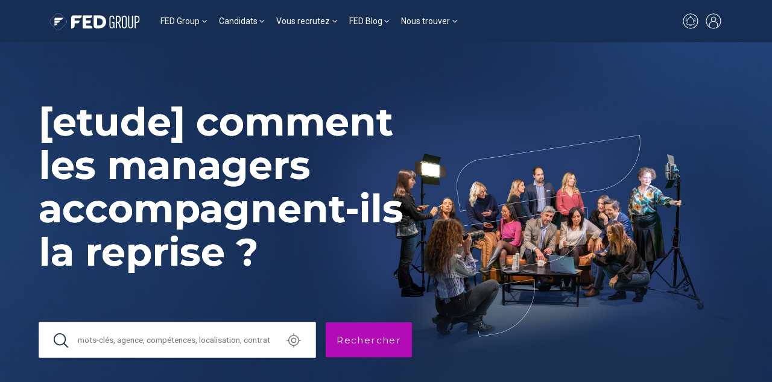

--- FILE ---
content_type: image/svg+xml
request_url: https://www.fed-group.fr/assets/front/creer-compte-906a2e9696ce328b079439feca84f0787a68f25ce419c7dcb8eeeb9151bfaba7.svg
body_size: 1966
content:
<svg width="46" height="47" viewBox="0 0 46 47" fill="none" xmlns="http://www.w3.org/2000/svg">
<g clip-path="url(#clip0_422_5612)">
<path d="M22.9977 6.98596C16.2817 6.98596 10.7617 12.506 10.7617 19.222C10.7617 25.938 16.2817 31.458 22.9977 31.458C29.7137 31.458 35.2337 25.938 35.2337 19.222C35.2337 12.506 29.7137 6.98596 22.9977 6.98596ZM22.9977 29.894C17.1097 29.894 12.3257 25.11 12.3257 19.222C12.3257 13.334 17.1097 8.54996 22.9977 8.54996C28.8857 8.54996 33.6697 13.334 33.6697 19.222C33.6697 25.11 28.8857 29.894 22.9977 29.894Z" fill="#020203"/>
<path d="M40.2025 15.818C39.7425 15.174 39.2825 14.622 39.0985 14.07C38.9145 13.426 38.9145 12.69 38.9145 11.862C38.9145 10.574 39.0065 9.28596 38.1785 8.27396C37.4425 7.26196 36.1545 6.80196 34.9585 6.43396C34.2225 6.15796 33.4865 5.97396 32.9345 5.60596C32.4745 5.23796 32.0145 4.59396 31.5545 3.94996C30.8185 2.93796 30.0825 1.83396 28.7945 1.37396C27.5985 1.00596 26.4025 1.37396 25.2065 1.83396C24.3785 2.10996 23.6425 2.38596 22.9985 2.38596C22.3545 2.38596 21.6185 2.10996 20.7905 1.83396C19.5945 1.46596 18.3985 1.00596 17.2025 1.37396C15.9145 1.74196 15.1785 2.93796 14.4425 3.94996C13.9825 4.59396 13.5225 5.23796 13.0625 5.60596C12.6025 5.97396 11.8665 6.15796 11.0385 6.43396C9.84247 6.80196 8.55447 7.16996 7.81847 8.27396C7.08247 9.19396 7.08247 10.482 7.08247 11.77C7.08247 12.598 7.08247 13.334 6.89847 13.978C6.71447 14.53 6.25447 15.174 5.79447 15.726C5.05847 16.738 4.23047 17.842 4.23047 19.13C4.23047 20.51 5.05847 21.614 5.79447 22.534C6.25447 23.178 6.71447 23.73 6.89847 24.282C7.08247 24.926 7.08247 25.662 7.08247 26.49C7.08247 27.778 6.99047 29.066 7.81847 30.078C8.55447 31.09 9.84247 31.55 11.0385 31.918C11.7745 32.194 12.5105 32.378 13.0625 32.746C13.2465 32.838 13.3385 32.93 13.4305 33.114V45.35C13.4305 45.626 13.6145 45.902 13.7985 45.994C13.8905 46.086 14.0745 46.086 14.1665 46.086C14.2585 46.086 14.4425 46.086 14.5345 45.994L22.8145 41.394L31.2785 45.994C31.5545 46.086 31.8305 46.086 32.0145 45.994C32.2905 45.81 32.3825 45.626 32.3825 45.35V33.206C32.4745 33.114 32.6585 32.93 32.7505 32.838C33.3025 32.47 34.0385 32.286 34.7745 32.01C35.9705 31.642 37.2585 31.274 37.9945 30.17C38.7305 29.158 38.7305 27.87 38.7305 26.582C38.7305 25.754 38.7305 25.018 38.9145 24.374C39.0985 23.822 39.5585 23.178 40.0185 22.626C40.7545 21.614 41.5825 20.51 41.5825 19.222C41.5825 17.934 40.9385 16.738 40.2025 15.818ZM23.2745 40.014C22.9985 39.922 22.7225 39.922 22.5385 40.014L15.0865 44.154V35.322C15.6385 36.058 16.2825 36.794 17.2025 37.07C18.3985 37.438 19.5945 37.07 20.7905 36.61C21.6185 36.334 22.3545 36.058 22.9985 36.058C23.6425 36.058 24.3785 36.334 25.2065 36.61C26.0345 36.886 26.9545 37.254 27.7825 37.254C28.1505 37.254 28.4265 37.254 28.7945 37.07C29.7145 36.794 30.3585 36.058 30.9105 35.322V44.154L23.2745 40.014ZM38.9145 21.706C38.3625 22.442 37.8105 23.178 37.5345 24.006C37.2585 24.834 37.2585 25.846 37.2585 26.766C37.2585 27.778 37.2585 28.79 36.8905 29.434C36.4305 30.078 35.5105 30.354 34.4985 30.63C33.6705 30.906 32.7505 31.182 32.0145 31.734C31.2785 32.286 30.7265 33.022 30.2665 33.758C29.6225 34.678 29.0705 35.506 28.3345 35.69C27.6905 35.874 26.6785 35.598 25.7585 35.23C24.8385 34.954 24.0105 34.586 23.0905 34.586C22.1705 34.586 21.2505 34.862 20.4225 35.23C19.4105 35.598 18.4905 35.874 17.8465 35.69C17.1105 35.414 16.5585 34.586 15.9145 33.758C15.3625 33.022 14.9025 32.286 14.1665 31.734C13.4305 31.182 12.5105 30.906 11.6825 30.63C10.6705 30.354 9.75047 29.986 9.29047 29.434C8.83047 28.79 8.83047 27.87 8.92247 26.766C8.92247 25.846 8.92247 24.926 8.64647 24.006C8.37047 23.178 7.81847 22.442 7.26647 21.706C6.43847 20.786 5.79447 20.05 5.79447 19.222C5.79447 18.394 6.43847 17.566 7.08247 16.738C7.63447 16.002 8.18647 15.266 8.46247 14.438C8.73847 13.61 8.73847 12.598 8.73847 11.678C8.73847 10.666 8.73847 9.65396 9.10647 9.00996C9.56647 8.36596 10.4865 8.08996 11.4985 7.81396C12.3265 7.53796 13.2465 7.26196 13.9825 6.70996C14.7185 6.15796 15.2705 5.42196 15.7305 4.68596C16.3745 3.76596 16.9265 2.93796 17.6625 2.75396C18.3985 2.66196 19.3185 2.93796 20.3305 3.30596C21.1585 3.58196 22.0785 3.85796 22.9985 3.85796C23.9185 3.85796 24.8385 3.58196 25.6665 3.21396C26.6785 2.93796 27.5985 2.56996 28.3345 2.84596C29.0705 3.12196 29.6225 3.94996 30.2665 4.77796C30.8185 5.51396 31.2785 6.24996 32.0145 6.80196C32.7505 7.35396 33.6705 7.62996 34.4985 7.90596C35.5105 8.18196 36.4305 8.54996 36.8905 9.10196C37.3505 9.74596 37.3505 10.666 37.2585 11.77C37.2585 12.69 37.2585 13.61 37.5345 14.53C37.8105 15.358 38.3625 16.094 38.9145 16.83C39.5585 17.658 40.2025 18.486 40.2025 19.314C40.2025 20.05 39.5585 20.786 38.9145 21.706Z" fill="#020203"/>
<path d="M28.1501 15.266L22.2621 21.614L19.4101 19.13C19.0421 18.854 18.5821 18.854 18.3061 19.222C18.0301 19.59 18.0301 20.05 18.3981 20.326L21.8021 23.27C21.9861 23.362 22.1701 23.454 22.3541 23.454C22.5381 23.454 22.8141 23.362 22.9061 23.178L29.2541 16.278C29.5301 16.002 29.5301 15.45 29.2541 15.174C28.8861 14.898 28.4261 14.99 28.1501 15.266Z" fill="#020203"/>
</g>
<defs>
<clipPath id="clip0_422_5612">
<rect width="46" height="46" fill="white" transform="translate(0 0.72998)"/>
</clipPath>
</defs>
</svg>
